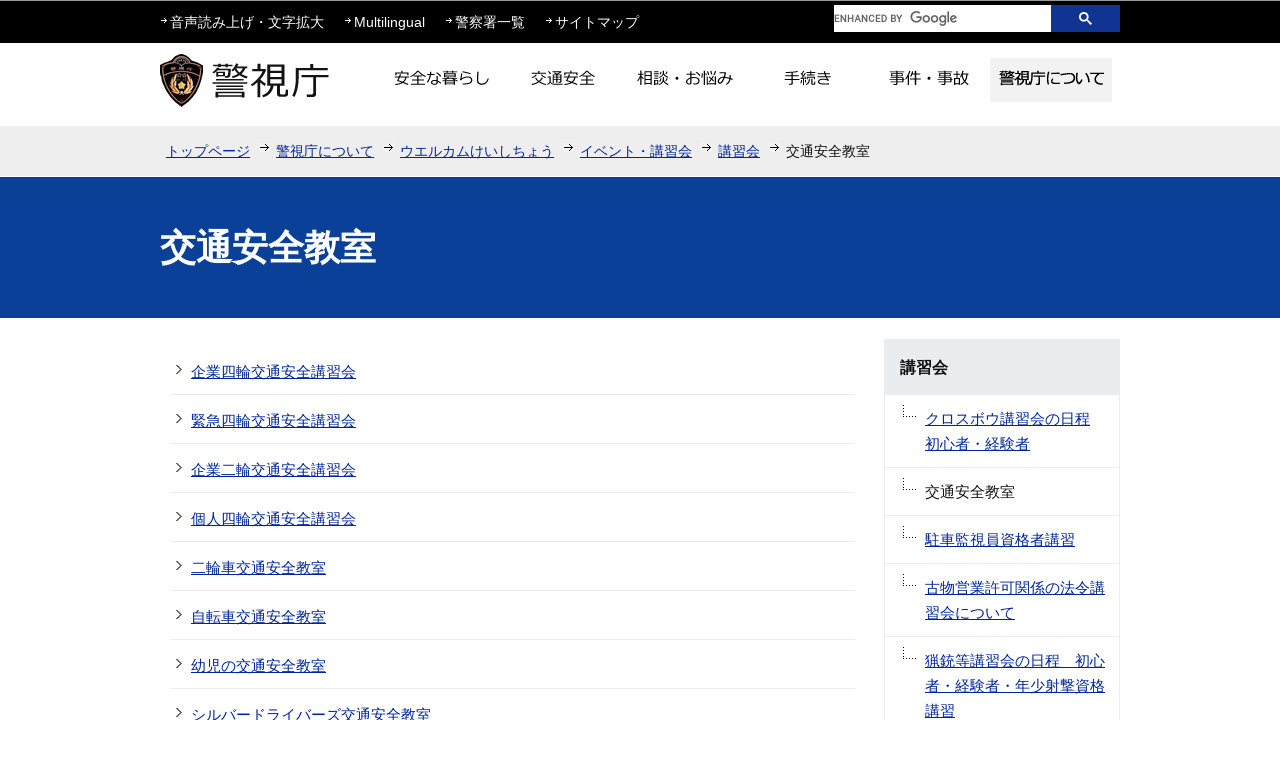

--- FILE ---
content_type: text/html
request_url: https://www.keishicho.metro.tokyo.lg.jp/about_mpd/welcome/event_koshu/koshu/kotsu_anzen/index.html
body_size: 3855
content:
<!DOCTYPE HTML>
<html lang="ja" >
<head>
<meta charset="UTF-8">
<meta name="viewport" content="width=device-width,initial-scale=1.0">
<meta name="Author" content="Metropolitan Police Department">


<link rel="stylesheet" type="text/css" media="all" href="/css/style.wysiwyg.css">
<link rel="stylesheet" type="text/css" media="all" href="/css/style.tableconverter.css">
<script src="/js/jquery-1.8.2.min.js"></script>
<script src="/js/jquery.cookie.js"></script>
<script src="/js/analyticscode.js"></script>

<link rel="stylesheet" type="text/css" media="all" href="/css/style_base.css">
<link href="/css/style_base_smph.css" rel="stylesheet" media="screen and (max-width: 768px)">
<link rel="stylesheet" type="text/css" media="all" href="/css/style_main.css">
<link rel="stylesheet" type="text/css" media="print" href="/css/style_print.css">
<title>交通安全教室　警視庁</title>





<script src="/js/newstab.js"></script>
<script src="/js/gnavi.js"></script>
<script src="https://cse.google.com/cse.js?cx=0592f45d63bcd4f09"></script>
</head>
<body id="base">

<!-- scs_jyogai_start -->
<noscript>
<p class="jsmessage">警視庁ホームページではJavaScriptを使用しています。JavaScriptの使用を有効にしていない場合は、一部の機能が正確に動作しない恐れがあります。<br>お手数ですがJavaScriptの使用を有効にしてください。</p>
</noscript>
<div class="blockjump"><a id="PTOP" name="PTOP"><img alt="このページの先頭です" height="1" src="/images/spacer.gif" width="1"></a></div>
<div id="blockskip">
<script type="text/javascript">
<!--
$(function(){
	$("#blockskip a").focus(function(){
		$(this).parent()
			.animate(
				{
					height: '1.5em'
				},{
					duration: 'fast'
				}
			)
			.addClass("show");
	});
	$("#blockskip a")
		.blur(function(){
		$(this).parent()
			.animate(
				{
					height: '1px'
				},{
					duration: 'fast',
					complete: function(){
						$(this).removeClass("show");
					}
				}
			)
	});
});
// -->
</script>
<a href="#CONT">このページの本文へ移動</a>
</div>
<!-- ▼ヘッダーここから▼ -->
<div id="baseall">
<div id="headbgall">
<div id="headbg" class="clearfix pchead">
<div class="inner">
<div class="head2bg clearfix">
<div class="head3bg clearfix">
<ul class="headlist clearfix">
<li><a href="javascript:void(0)" class="zoom_url_js">音声読み上げ・文字拡大</a></li>
<li><a href="/multilingual/index.html">Multilingual</a></li>
<li><a href="/about_mpd/shokai/ichiran/index.html">警察署一覧</a></li>
<li><a href="/sitemap.html">サイトマップ</a></li>
</ul>
</div>
<div class="search clearfix">
<div class="txtno-display">キーワード検索</div>
<!-- ▽サイト内検索▽ -->
<div class="gcse-searchbox-only" data-newWindow="true"></div>
<!-- △サイト内検索△ -->
</div>
</div>
</div><!-- /div inner -->
<div id="head1bg">
<div id="h0title"><a href="/index.html"><img src="/images/c_title.png" alt="警視庁" width="180" height="70"></a></div>
<!--▽グローバルナビ▽-->
<div id="gnb">
<ul class="gnavi clearfix">
<li class="gnavi01 parent"><a href="/kurashi/index.html"><img src="/images/c_gnb01_off.png" width="122" height="44" alt="安全な暮らし"></a></li>
<li class="gnavi02 parent"><a href="/kotsu/index.html"><img src="/images/c_gnb02_off.png" width="122" height="44" alt="交通安全"></a></li>
<li class="gnavi03 parent"><a href="/sodan/index.html"><img src="/images/c_gnb03_off.png" width="122" height="44" alt="相談・お悩み"></a></li>
<li class="gnavi04 parent"><a href="/tetsuzuki/index.html"><img src="/images/c_gnb04_off.png" width="122" height="44" alt="手続き"></a></li>
<li class="gnavi05 parent"><a href="/jiken_jiko/index.html"><img src="/images/c_gnb05_off.png" width="122" height="44" alt="事件・事故"></a></li>
<li class="gnavi06 parent"><a href="/about_mpd/index.html"><img src="/images/c_gnb06_off.png" width="122" height="44" alt="警視庁について"></a></li>
</ul>
</div><!-- /div gnb -->
<!--△グローバルナビ△-->
</div><!-- /div head1bg -->
</div><!-- /div headbg -->
<div class="guidance"><img src="/images/spacer.gif" alt="サイトメニューここまで" width="1" height="1"></div>

<div id="headbg_smph" class="sphead">
<div class="head_in">
<div class="top-logo"><a href="/index.html"><img width="221" height="45" alt="警視庁" src="/images/s_logo_top.png"></a></div>
<p class="clearfix" id="sitemap_btn"><a href="/sitemap.html">サイトマップ</a></p>
</div>
<p class="clearfix" id="Menu_Area"><img width="40" height="40" alt="メニュー" src="/images/s_btn_menu.gif"></p>

<nav class="gnav effect2 clearfix" style="display: none;">
<ul class="clearfix">
<li class="effect1"><a href="/kurashi/index.html"><img width="96" height="96" alt="安全な暮らし" src="/images/s_gnav_01.gif"></a></li>
<li class="effect1"><a href="/kotsu/index.html"><img width="96" height="96" alt="交通安全" src="/images/s_gnav_02.gif"></a></li>
<li class="effect1"><a href="/sodan/index.html"><img width="96" height="96" alt="相談・お悩み" src="/images/s_gnav_03.gif"></a></li>
<li class="effect1"><a href="/tetsuzuki/index.html"><img width="96" height="96" alt="手続き" src="/images/s_gnav_04.gif"></a></li>
<li class="effect1"><a href="/jiken_jiko/index.html"><img width="96" height="96" alt="事件・事故" src="/images/s_gnav_05.gif"></a></li>
<li class="effect1"><a href="/about_mpd/index.html"><img width="96" height="96" alt="警視庁について" src="/images/s_gnav_06.gif"></a></li>
<li class="effect1 textlink"><a href="/multilingual/index.html">Multilingual</a></li>
<li class="effect1 textlink"><a href="/about_mpd/shokai/ichiran/index.html">警察署一覧</a></li>
</ul>
</nav>
<div id="searchbox">
<div class="txtno-display">キーワード検索</div>
<div class="search">
<div class="gcse-searchbox-only" data-newWindow="true"></div>
</div>
</div>
<!-- .sphead --></div>
<!--▽パンくずナビ▽-->
<div class="pankuzu">
<ul class="clearfix">
<li><a href="/index.html">トップページ</a></li>
<li><a href="../../../../index.html">警視庁について</a></li>
<li><a href="../../../index.html">ウエルカムけいしちょう</a></li>
<li><a href="../../index.html">イベント・講習会</a></li>
<li><a href="../index.html">講習会</a></li>
<li class="pk-thispage">交通安全教室</li>

</ul>
</div>
<!--△パンくずナビ△-->
</div><!-- /div headbgall -->


<hr>
<div id="basebgwrap">
<div id="basewrap">
<div class="guidance"><a name="CONT" id="CONT"><img src="/images/spacer.gif" alt="本文ここから" width="1" height="1"></a></div>
<!-- scs_jyogai_end -->




<div class="h1bg"><div><h1>交通安全教室</h1></div></div>
<div class="c_main_con">
<div class="wrap clearfix">
<div id="main">
<div class="main_inner">





<ul class="norcor">
<li><a href="/about_mpd/welcome/event_koshu/koshu/kotsu_anzen/kigyouyonrin.html">企業四輪交通安全講習会</a>

</li>
<li><a href="/about_mpd/welcome/event_koshu/koshu/kotsu_anzen/kinkyuyonrin.html">緊急四輪交通安全講習会</a>

</li>
<li><a href="/about_mpd/welcome/event_koshu/koshu/kotsu_anzen/kigyounirin.html">企業二輪交通安全講習会</a>

</li>
<li><a href="/about_mpd/welcome/event_koshu/koshu/kotsu_anzen/kojinyonrin.html">個人四輪交通安全講習会</a>

</li>
<li><a href="/about_mpd/welcome/event_koshu/koshu/kotsu_anzen/anzen/index.html">二輪車交通安全教室</a>

</li>
<li><a href="/about_mpd/welcome/event_koshu/koshu/kotsu_anzen/school.html">自転車交通安全教室</a>

</li>
<li><a href="/about_mpd/welcome/event_koshu/koshu/kotsu_anzen/anzen1.html">幼児の交通安全教室</a>

</li>
<li><a href="/about_mpd/welcome/event_koshu/koshu/kotsu_anzen/silverdriver.html">シルバードライバーズ交通安全教室</a>

</li>
</ul>











<!-- scs_jyogai_start -->
<div class="guidance"><img alt="本文ここまで" height="1" src="/images/spacer.gif" width="1"></div>
<div class="tothispage2 clearfix"><div><a href="#PTOP">ページトップへ戻る</a></div></div>
</div><!-- /div main_inner -->
</div><!-- /div main -->
<hr>
<div id="localnavi">
<div class="guidance"><img alt="サブナビゲーションここから" height="1" src="/images/spacer.gif" width="1"></div>
<!-- ▽サブナビゲーション▽ -->

<div id="losubnavi">
<div class="lobgbox">
<h2><span class="lobox_img">講習会</span></h2>
<ul>
<li><a href="/about_mpd/welcome/event_koshu/koshu/crossbow_nittei.html">クロスボウ講習会の日程  初心者・経験者</a></li>

<li><span class="now">交通安全教室</span></li>

<li><a href="/tetsuzuki/kotsu/chusha_kanshiin/koshu.html">駐車監視員資格者講習</a></li>

<li><a href="/tetsuzuki/kobutsu/horei_kousyukai/koshu.html">古物営業許可関係の法令講習会について</a></li>

<li><a href="/about_mpd/welcome/event_koshu/koshu/koshukai.html">猟銃等講習会の日程　初心者・経験者・年少射撃資格講習</a></li>

<li><a href="/about_mpd/welcome/event_koshu/koshu/koshukai2.html">技能講習の日程</a></li>
</ul>
</div></div>

<!-- △サブナビゲーション△ -->
<!-- ▽サイドボタン▽ -->
<p class="lojoho"><a href="/menkyo/index.html"><img alt="運転免許に関する情報" width="236" height="106" src="/images/c_btm_snavi_01.gif"></a></p>
<p class="lojoho"><a href="/faq/index.html"><img alt="よくある質問" width="236" height="70" src="/images/c_btm_snavi_02.gif"></a></p>
<p class="lojoho"><a href="/about/mitsukaru.html"><img alt="情報が見つからないときは" width="236" height="70" src="/images/c_btm_snavi_03.gif"></a></p>
<!-- △サイドボタン△ -->
<div class="guidance"><img alt="サブナビゲーションここまで" height="1" src="/images/spacer.gif" width="1"></div>
</div><!-- /div localnavi -->
</div><!-- /div wrap -->
</div><!-- /div c_main_con -->

<hr>
</div><!-- /div basewrap -->
</div><!-- /div basebgwrap -->
<!-- ▼フッターここから▼ -->
<div class="footbgall clearfix">
<div class="footwp">
<div class="newpara guidance"><img src="/images/spacer.gif" alt="以下フッターです。" width="1" height="1"></div>
<div class="foot1bg clearfix">
<div class="f0add clearfix">
<h2 class="f_btn_letf">警視庁</h2>
</div>
<div class="inner">
	<ul class="footlist clearfix">
	<li><a href="/about/index.html">このサイトについて</a></li>
	<li><a href="/about/kojinjoho.html">個人情報保護</a></li>
	<li><a href="/about/accessibility.html">アクセシビリティポリシー</a></li>
	<li><a id="logoform" class="logoform" href="https://logoform.jp/form/tmgform/800646" target="_blank">ホームページ評価アンケート</a></li>
	<li><a href="/about_mpd/link.html">リンク集</a></li>
	</ul>
	<address class="f_btn_letf">〒100-8929　東京都千代田区霞が関2丁目1番1号　電話：03-3581-4321（代表）</address>
	</div>
</div><!-- /div foot1bg -->

<div id="footer_nav">
<div class="footer_linknavi effect3">
<nav>
<div class="h2bg_hanyou"><div><h2>警視庁</h2></div></div>
<p>〒100-8929<br>
東京都千代田区霞が関2丁目1番1号</p>
<p class="tel-link">電話：<a href="tel:0335814321">03-3581-4321</a>（代表）</p>
<div class="top_main_mail">
<div class="mail_box effect1"><a href="/about_mpd/johoteikyo/anket/index.html">情報提供</a></div>
<div class="mail_box line-2 effect1"><a href="/anket/opinion.html">苦情・ご要望・ご意見</a></div>
</div>
</nav>
<p class="link_nav s_foot_link01"><a href="#top">ページの上部へ戻る</a></p>
<p class="link_nav s_foot_link02"><a href="/index.html">トップページに戻る</a></p>
<p class="link_nav s_foot_link04"><a href="/about/index.html">このサイトについて</a></p>
<p class="link_nav s_foot_link04"><a href="/about/kojinjoho.html">個人情報保護</a></p>
<p class="link_nav s_foot_link04"><a href="/about/accessibility.html">アクセシビリティポリシー</a></p>
<p class="link_nav s_foot_link04"><a class="logoform" href="https://logoform.jp/form/tmgform/800646" target="_blank">ホームページ評価アンケート</a></p>
<script src="/js/logoform.js"></script>
</div>
	
<div class="switchBtn">
<button type="button" id="swPc">PC版表示</button>
<button type="button" id="swSp" class="btnAcv">スマートフォン版表示</button>
</div>
<!-- footer_nav --></div>


<div id="author_img">
<a href="/index.html">警視庁シンボルマスコット「ピーポくん」</a>
</div>
</div><!-- /div footwp -->

</div>
<div class="foot2bg">
<div class="f0copy">Copyright &copy; Metropolitan Police Department. All Rights Reserved.<div class="guidance"><img src="/images/spacer.gif" alt="フッターここまで" width="1" height="1"><a href="#PTOP"><img src="/images/spacer.gif" alt="このページのトップに戻る" width="1" height="1"></a></div></div>
</div><!-- /div foot2bg -->
<!-- ▲フッターここまで▲ -->
</div><!-- /div baseall -->
<!-- scs_jyogai_end -->

<script type="text/javascript" src="/js/smph_tab.js" charset="utf-8"></script>
<script type="text/javascript" src="/js/jquery.swView.js"></script>
</body>
</html>

--- FILE ---
content_type: application/javascript
request_url: https://www.keishicho.metro.tokyo.lg.jp/js/newstab.js
body_size: 547
content:

// タブ切り替え（第二階層用）

$(document).ready(function(){
$("div.info-box ul.info-tab").hide().filter(':first').show();
	$("div.tab_contents").hide().filter(':first').show();
	
	$("div.info-box ul.info-tab li a").click(function() {
		var num = $("div.info-box ul.info-tab li a").index(this);
		
		$("div.tab_contents").hide();
		$("div.tab_contents").eq(num).show();
		
		//すべてのタブのカレントを外す処理
		var tablist = $("div.info-box ul.info-tab").length;
		
		for(var i = 0; i < tablist; i++){
			var allImgSrc = $("div.info-box ul.info-tab li").eq(i).children().children("img").attr("src");
			allImgSrc = allImgSrc.replace("_on.gif","_off.gif");
			$("div.info-box ul.info-tab li").eq(i).children().children("img").attr("src",allImgSrc);
		}
		
		//対象にカレントを当てる処理
		var selectImgSrc = $("div.info-box ul.info-tab li").eq(num).children().children("img").attr("src");
		selectImgSrc = selectImgSrc.replace("_off.gif","_on.gif");
		$("div.info-box ul.info-tab li").eq(num).children().children("img").attr("src",selectImgSrc);
		
		return false;
	});
});


// タブ切り替え（トピックス）

$(document).ready(function(){
$("div.top_info-box ul.info-tab").hide().filter(':first').show();
	$("div.tab_contents").hide().filter(':first').show();
	
	$("div.top_info-box ul.info-tab li a").click(function() {
		var num = $("div.top_info-box ul.info-tab li a").index(this);
		
		$("div.tab_contents").hide();
		$("div.tab_contents").eq(num).show();
		
		//すべてのタブのカレントを外す処理
		var tablist = $("div.top_info-box ul.info-tab").length;
		
		for(var i = 0; i < tablist; i++){
			var allImgSrc = $("div.top_info-box ul.info-tab li").eq(i).children().children("img").attr("src");
			allImgSrc = allImgSrc.replace("_on.gif","_off.gif");
			$("div.top_info-box ul.info-tab li").eq(i).children().children("img").attr("src",allImgSrc);
		}
		
		//対象にカレントを当てる処理
		var selectImgSrc = $("div.top_info-box ul.info-tab li").eq(num).children().children("img").attr("src");
		selectImgSrc = selectImgSrc.replace("_off.gif","_on.gif");
		$("div.top_info-box ul.info-tab li").eq(num).children().children("img").attr("src",selectImgSrc);
		
		return false;
	});
});
